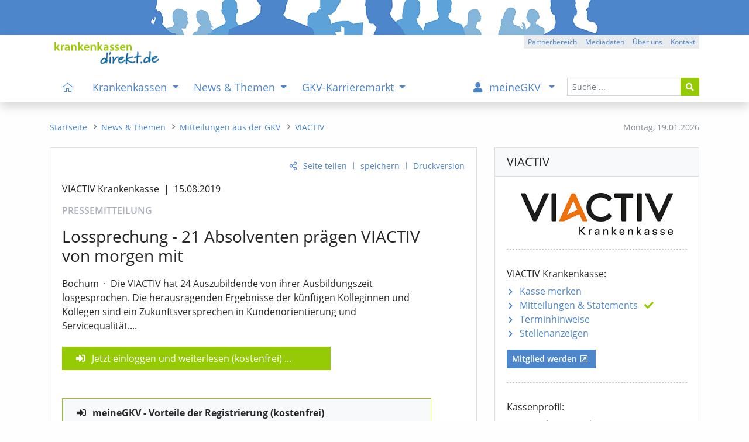

--- FILE ---
content_type: text/html; charset=iso-8859-1
request_url: https://www.krankenkassen-direkt.de/news/mitteilung/Lossprechung-21-Absolventen-praegen-VIACTIV-von-morgen-mit-2302184.html
body_size: 10955
content:
<!DOCTYPE html>
<html lang="de"><head><title>Lossprechung - 21 Absolventen prägen VIACTIV von morgen mit - Pressemitteilung - kkdirekt.de</title>
<meta name="content-language" content="de-de">
<meta name="description" content="Die VIACTIV hat 24 Auszubildende von ihrer Ausbildungszeit losgesprochen. Die herausragenden Ergebnisse der künftigen Kolleginnen und Kollegen sind ein Zukunftsversprechen in Kundenorientierung...">
<meta name="keywords" content="Krankenkassen, Vergleich, Bewertungen, gesetzliche, GKV, Gesundheitspolitik, Nachrichten, Test, Krankenkasse, Stellenangebote, Stellenanzeigen">
<meta name="revisit-after" content="1 day">
<meta name="robots" content="all, index, follow">
<meta charset="iso-8859-1">
<meta name="viewport" content="width=device-width, initial-scale=1, shrink-to-fit=no">
<link rel="alternate" type="application/rss+xml" title="GKV-Newsfeed" href="https://www.krankenkassen-direkt.de/rss/gkv-news.xml">
<link rel="alternate" type="application/rss+xml" title="GKV-Pressefeed" href="https://www.krankenkassen-direkt.de/rss/gkv-presse.xml">
<link rel="alternate" type="application/rss+xml" title="GKV-Karrierefeed" href="https://www.krankenkassen-direkt.de/rss/gkv-karriere.xml">
<link rel="alternate" type="application/rss+xml" title="GKV-Feed (kumuliert)" href="https://www.krankenkassen-direkt.de/rss/gkv.xml">
<link rel="canonical" href="https://www.krankenkassen-direkt.de/news/mitteilung/Lossprechung-21-Absolventen-praegen-VIACTIV-von-morgen-mit-2302184.html">
<link rel="stylesheet" type="text/css" href="/includes/styles/bootstrap.min.css" media="all">
<link rel="stylesheet" type="text/css" href="/includes/styles/bootstrap-rfs.css" media="all">
<link rel="stylesheet" type="text/css" href="/includes/fontawesome/css/fontawesome-all.min.css" media="all">
<link rel="stylesheet" type="text/css" href="/includes/styles/fontawesome-all.min.css" media="all">
<link rel="stylesheet" type="text/css" href="/includes/styles/style.min.css?v=4a2" media="all">
<link rel="shortcut icon" type="image/x-icon" href="/images/favicon.ico">
<link rel="apple-touch-icon" href="/apple-touch-icon-precomposed.png">
</head>
<body onload="">
    <header>
    
        
        <div class="kkd-header-image"></div>
  
   
                
        <div id="navbar-wrapper" class="bg-white">
        <div id="sticky-wrapper" class="shadow bg-white mt-0 mb-0">

            <div id="headerNavigation" class="container bg-white">
            
               <a href="/index.pl?cb=mc"><img src="/images/template/logo.png" class="d-none d-lg-inline py-1 mt-2 mb-0 ml-2" alt="logo" width="" title="Startseite" height="47"></a>
            
                <div class="btn-group btn-group-xs float-right mt-0 d-none d-lg-flex">
					<a class="btn btn-gray" role="button" href="/gb/partnerbereich/index.pl?cb=mc" title="Partnerbereich">Partnerbereich</a>
					<a class="btn btn-gray" role="button" href="/kkdirekt/mediadaten.pl?cb=mc" title="Mediadaten">Mediadaten</a>
					<a class="btn btn-gray" role="button" href="/kkdirekt/index.pl?cb=mc" title="Über uns">Über uns</a>
					<a class="btn btn-gray" role="button" href="/kontakt/index.pl?cb=mc" title="Kontakt">Kontakt</a>
				</div>
            
            </div>
        
        
                
        <nav class="navbar navbar-expand-lg pb-0 mb-0 bg-white navbar-light">
       
            <div class="container pl-lg-0 py-lg-0">
 
                <a class="navbar-brand pt-0 pb-2 pl-3 pl-sm-2 pl-md-1 d-lg-none" href="/index.pl?cb=mc">
                    <img src="/images/template/logo.png" alt="logo" title="Startseite" width="" height="28">
                </a>

                <button class="navbar-toggler navi" type="button" data-toggle="collapse" data-target="#mainNavigation" aria-expanded="false" aria-controls="mainNavigation" aria-labeledby="navbar">
                    <i class="fas fa-bars fa-fw fa-lg"></i><span class="navbar-toggler-label px-1 d-none d-sm-inline">Men&uuml;</span>
                </button>
        
                <div id="mainNavigation" class="collapse navbar-collapse navbar-nav-scroll px-3 px-lg-0 pb-0" role="menubar">
          
          
                    
                    <form id="navSearch" class="order-lg-last form-inline my-2 mb-4 mb-lg-0 my-lg-0 d-block" method="post" action="/suche/index.pl?cb=mc" enctype="multipart/form-data">
                        <div class="input-group">
                            <input type="text" name="begriff"  class="form-control form-control-sm" id="header_search_field" placeholder="Suche ...">
                            <input type="hidden" name="cb" value="mc" >
                            <div class="input-group-append">
                                <button class="btn btn-sm btn-green" type="submit"><i class="fas fa-search"></i></button>
                            </div>
                        </div>
                    </form>
          

                    
          
                    <ul class="navbar-nav mr-auto pl-lg-3" role="menu">

						<li class="nav-item d-none d-xl-inline">
							<a class="nav-link" href="/index.pl?cb=mc" title="Startseite" id="navbarDropdown" role="menuitem"><i class="fal fa-home px-2"></i></a>
						</li>

						<li class="nav-item dropdown megamenu-li">
							<a class="nav-link dropdown-toggle" href="#" id="navbarDropdown0" data-target="/kassen/index.pl?cb=mc" title="Krankenkassen" role="menuitem" data-toggle="dropdown" aria-haspopup="true" aria-expanded="false">
							Krankenkassen
							</a>
							<div class="dropdown-menu border-top-0 megamenu pb-lg-5 mb-3 mb-lg-0" labelledby="navbarDropdown0">
								<div class="container">
									<div class="row">

										<div class="col-12 mt-lg-2">
											<p class="title"><a class="text-uppercase mt-lg-4 item-arrow-nav-re" href="/kassen/index.pl?cb=mc" title="&Uuml;bersicht: Krankenkassen" role="menuitem"><i class="far fa-eye pr-2 d-xl-none"></i>&Uuml;bersicht<span class="d-none d-sm-inline"><span class="mx-2">&ndash;</span>Krankenkassen</span></a></p>
										</div>

										<div class="col-12 col-md-6 col-lg-4">
											<ul class="theme green list-unstyled">
												<li><a class="link-item item-arrow-nav-re" href="/kassen/suche.pl?cb=mc" title="Kasse nach Region und Eigenschaften auswählen" role="menuitem">Krankenkasse suchen</a></li>
												<li><a class="link-item item-arrow-nav-re" href="/kassen/leistungen/index.pl?cb=mc" title="Pflicht- u. Zusatzleistungen der Kassen, Tarife, Services" role="menuitem">Leistungen & Tarife</a>
													<ul class="list-unstyled" role="menu">
														<li><a href="/kassen/leistungen/pflichtleistungen.pl?cb=mc" title="Gesetzlicher Leistungskatalog der Kassen (Pflichtleistungen)" role="menuitem">Pflichtleistungen</a></li>
														<li><a href="/kassen/leistungen/zusatzleistungen.pl?cb=mc" title="Services, Satzungsleistungen, Versorgungsformen und Tarife der Kassen" role="menuitem">Zusatzleistungen</a></li>
													</ul>
												</li>
												<li><a class="link-item item-arrow-nav-re" href="/kassen/beitraege/info.pl?cb=mc" title="Infos zu den Beitragssätzen, Beitragsvergleich, Ersparnis- und Beitragsrechner" role="menuitem">Beiträge / Beitragssätze</a>
													<ul class="list-unstyled" role="menu">
														<li><a href="/kassen/beitraege/index.pl?cb=mc" title="Beitragsvergleich mit individuellem Ersparnisrechner" role="menuitem">Beitragsvergleich / -rechner</a></li>
														<li><a href="/kassen/beitraege/midijobrechner/index.pl?cb=mc" title="Berechnung der Beiträge für Midijobs im Übergangsbereich (vormals: Gleitzone)" role="menuitem">Midijobrechner / Gleitzonenrechner</a></li>
													</ul>
												</li>
											</ul>
										</div>

										<div class="col-12 col-md-6 col-lg-4">
											<ul class="theme green list-unstyled">
												<li><a class="link-item item-arrow-nav-re" href="/kassen/vorstandsbezuege/index.pl?cb=mc" title="Vorstandsvergütungen Kassenvorstände" role="menuitem">Vorstandsbezüge</a></li>
												<li><a class="link-item item-arrow-nav-re" href="/kassen/pflege/index.pl?cb=mc" title="Pflegebedürftigkeit, Pflegestufen, Pflegeleistungen, etc." role="menuitem">Pflegeversicherung</a></li>
												<li><a class="link-item item-arrow-nav-re" href="/vorsorge/index.pl?cb=mc" title="Krankheit, Berufsunfähigkeit, Pflege, etc." role="menuitem">Private Vorsorge</a>
													<ul class="list-unstyled" role="menu">
														<li><a href="/vorsorge/zusatzversicherung/index.pl?cb=mc" title="Krankenzusatzversicherung und Auslandsreise-Krankenversicherung (Tarife, Angebot)" role="menuitem">Kranken-Zusatz / Ausland</a></li>
														<li><a href="/vorsorge/krankenversicherung/index.pl?cb=mc" title="Private Krankenversicherung PKV (Tarife, Angebot)" role="menuitem">Kranken-Vollversicherung</a></li>
														<li><a href="/vorsorge/berufsunfaehigkeit/index.pl?cb=mc" title="Berufsunfähigkeitsversicherung BU (Tarife, Angebot)" role="menuitem">Berufsunfähigkeit (BU)</a></li>
														<li><a href="/vorsorge/pflege/index.pl?cb=mc" title="Pflegezusatzversicherung, Pflegetagegeld (Tarife, Angebot)" role="menuitem">Pflege / Zusatzversicherung</a></li>
														<li><a href="/vorsorge/rente/index.pl?cb=mc" title="Rentenversicherung, staatliche Zulagen, Vermögensaufbau (Tarife, Angebot)" role="menuitem">Private Altersvorsorge / Rente</a></li>
													</ul>
												</li>
											</ul>
										</div>

										<style> .ukraine-heart { width: 70px; margin: 15px 5px 4px 54px;} .ukraine-heart:hover { width: 70px; margin: 14px 4px 5px 55px; } @media (max-width: 992px) { .ukraine-heart { width: 50px; } .ukraine-heart:hover { width: 50px; }  @media (max-width: 576px) { .ukraine-heart { width: 40px; } .ukraine-heart:hover { width: 40px; } </style>


										<a class="" href="/news/pr/mitteilung.pl?cb=mc&id=3848216" title="Ukraine - Infos zum Thema"><img class="ukraine-heart" src="/images/ukraine_heart.svg" alt="Herz Ukraine"></a>
 

									</div>

									<div class="row d-none d-lg-block">
										<div class="col-12"><br>
											<p></p>
										</div>
									</div>

								</div>
							</div>
						</li>
						<li class="nav-item dropdown megamenu-li">
							<a class="nav-link dropdown-toggle" href="#" id="navbarDropdown1" data-target="/news/index.pl?cb=mc" title="News & Themen" role="menuitem" data-toggle="dropdown" aria-haspopup="true" aria-expanded="false">
							News & Themen
							</a>
							<div class="dropdown-menu border-top-0 megamenu pb-lg-5 mb-3 mb-lg-0" labelledby="navbarDropdown1">
								<div class="container">
									<div class="row">

										<div class="col-12 mt-lg-2">
											<p class="title"><a class="text-uppercase mt-lg-4 item-arrow-nav-re" href="/news/index.pl?cb=mc" title="&Uuml;bersicht: News & Themen" role="menuitem"><i class="far fa-eye pr-2 d-xl-none"></i>&Uuml;bersicht<span class="d-none d-sm-inline"><span class="mx-2">&ndash;</span>News & Themen</span></a></p>
										</div>

										<div class="col-12 col-md-6 col-lg-4">
											<ul class="theme green list-unstyled">
												<li><a class="link-item item-arrow-nav-re" href="/news/newsliste.pl?cb=mc" title="Aktuelle News, Hintergründe und Informationen" role="menuitem">News & Meldungen</a></li>
												<li><a class="link-item item-arrow-nav-re" href="/news/pr/mitteilungen/index.pl?cb=mc" title="Pressemitteilungen, Statements, etc." role="menuitem">Mitteilungen aus der GKV</a></li>
												<li><a class="link-item item-arrow-nav-re" href="/news/pr/termine/index.pl?cb=mc" title="Terminhinweise" role="menuitem">Termine</a></li>
												<li><a class="link-item item-arrow-nav-re" href="/themen/index.pl?cb=mc" title="Informationen zu ausgewählten Themenbereichen der GKV" role="menuitem">Themen der GKV</a></li>
											</ul>
										</div>

										<div class="col-12 col-md-6 col-lg-4">
											<ul class="theme green list-unstyled">
												<li><a class="link-item item-arrow-nav-re" href="/news/newsletter.pl?cb=mc" title="GKV-Newsletter" role="menuitem">GKV-Newsletter</a></li>
												<li><a class="link-item item-arrow-nav-re" href="/rss/index.pl?cb=mc" title="RSS-Dienste zur GKV" role="menuitem">RSS-Feeds</a></li>
											</ul>
										</div>

										<style> .ukraine-heart { width: 70px; margin: 15px 5px 4px 54px;} .ukraine-heart:hover { width: 70px; margin: 14px 4px 5px 55px; } @media (max-width: 992px) { .ukraine-heart { width: 50px; } .ukraine-heart:hover { width: 50px; }  @media (max-width: 576px) { .ukraine-heart { width: 40px; } .ukraine-heart:hover { width: 40px; } </style>


										<a class="" href="/news/pr/mitteilung.pl?cb=mc&id=3848216" title="Ukraine - Infos zum Thema"><img class="ukraine-heart" src="/images/ukraine_heart.svg" alt="Herz Ukraine"></a>
 

									</div>

									<div class="row d-none d-lg-block">
										<div class="col-12"><br>
											<p></p>
										</div>
									</div>

								</div>
							</div>
						</li>
						<li class="nav-item dropdown megamenu-li">
							<a class="nav-link dropdown-toggle" href="#" id="navbarDropdown2" data-target="/karriere/index.pl?cb=mc" title="GKV-Karrieremarkt" role="menuitem" data-toggle="dropdown" aria-haspopup="true" aria-expanded="false">
							GKV-Karrieremarkt
							</a>
							<div class="dropdown-menu border-top-0 megamenu pb-lg-5 mb-3 mb-lg-0" labelledby="navbarDropdown2">
								<div class="container">
									<div class="row">

										<div class="col-12 mt-lg-2">
											<p class="title"><a class="text-uppercase mt-lg-4 item-arrow-nav-re" href="/karriere/index.pl?cb=mc" title="&Uuml;bersicht: GKV-Karrieremarkt" role="menuitem"><i class="far fa-eye pr-2 d-xl-none"></i>&Uuml;bersicht<span class="d-none d-sm-inline"><span class="mx-2">&ndash;</span>GKV-Karrieremarkt</span></a></p>
										</div>

										<div class="col-12 col-md-6 col-lg-4">
											<ul class="theme green list-unstyled">
												<li><a class="link-item item-arrow-nav-re" href="/karriere/stellenanzeigen.pl?cb=mc" title="Stellenangebote" role="menuitem">Stellenanzeigen</a></li>
												<li><a class="link-item item-arrow-nav-re" href="/karriere/gkv-stellenalarm/index.pl?cb=mc" title="Passende Stellenanzeigen automatisch per E-Mail erhalten" role="menuitem">GKV-Stellenalarm</a></li>
												<li><a class="link-item item-arrow-nav-re" href="/karriere/bildung/index.pl?cb=mc" title="Weiterbildung, Studium, etc." role="menuitem">Bildungsangebote</a></li>
											</ul>
										</div>

										<div class="col-12 col-md-6 col-lg-4">
											<ul class="theme green list-unstyled">
												<li><a class="link-item item-arrow-nav-re" href="/karriere/arbeitgeber/index.pl?cb=mc" title="Stellenanzeigen schalten" role="menuitem">Infos für Arbeitgeber</a></li>
											</ul>
										</div>

										<style> .ukraine-heart { width: 70px; margin: 15px 5px 4px 54px;} .ukraine-heart:hover { width: 70px; margin: 14px 4px 5px 55px; } @media (max-width: 992px) { .ukraine-heart { width: 50px; } .ukraine-heart:hover { width: 50px; }  @media (max-width: 576px) { .ukraine-heart { width: 40px; } .ukraine-heart:hover { width: 40px; } </style>


										<a class="" href="/news/pr/mitteilung.pl?cb=mc&id=3848216" title="Ukraine - Infos zum Thema"><img class="ukraine-heart" src="/images/ukraine_heart.svg" alt="Herz Ukraine"></a>
 

									</div>

									<div class="row d-none d-lg-block">
										<div class="col-12"><br>
											<p></p>
										</div>
									</div>

								</div>
							</div>
						</li>
					</ul>

					<ul class="navbar-nav ml-auto mr-lg-1 pr-lg-1">

						<li class="nav-item dropdown megamenu-li mb-4 mb-lg-0">
							<a class="nav-link dropdown-toggle" href="#" id="navbarDropdown3" data-target="/gb/meinegkv/index.pl?cb=mc" title="Sie sind nicht eingeloggt" role="menuitem" data-toggle="dropdown" aria-haspopup="true" aria-expanded="false">
							<i class="fa fa-user pr-2 px-lg-2"></i><span class="d-lg-none d-xl-inline mx-1">meineGKV</span>
							</a>
							<div class="dropdown-menu border-top-0 megamenu pb-lg-5 mb-3 mb-lg-0" labelledby="navbarDropdown3">
								<div class="container">
									<div class="row">

										<div class="col-12 mt-lg-2">
											<p class="title"><a class="text-uppercase mt-lg-4 item-arrow-nav-re" href="/gb/meinegkv/index.pl?cb=mc" title="&Uuml;bersicht: meineGKV" role="menuitem"><i class="far fa-eye pr-2 d-xl-none"></i>&Uuml;bersicht<span class="d-none d-sm-inline"><span class="mx-2">&ndash;</span>meineGKV</span></a></p>
										</div>

										<div class="col-12 col-md-6 col-lg-4 mb-2 mb-md-0 mb-md-3 mb-lg-0">
											<ul class="theme list-unstyled bg-light">
												<li class="menu-content mgkv" style="padding-bottom: 0px;"><span style="padding-left: 7px;">Warum meineGKV?</span>
													<ul class="list-unstyled bg-light mgkv border border-light-blue" style="margin-left: -7px; padding: 10px 5px 20px 5px;"><p class="menu-content pb-1"><em>meineGKV bietet Ihnen als Leser zusätzliche Leistungen. Hierzu zählen:</em></p>
														<li class="mgkv bg-light pb-1 mb-2">Voller Zugriff auf alle Beiträge des Portals (kein Zeitlimit)</li>
														<li class="mgkv bg-light pb-1 mb-2">Zus&auml;tzliche Kasseninfos mit h&ouml;herer Detailstufe</li>
														<li class="mgkv bg-light pb-1 mb-2">passende Stellenanzeigen vorab per E-Mail</li>
														<li class="mgkv bg-light pb-1 mb-2">individuelle Lese- und Merkliste für Portalinhalte (mit Notizfunktion)</li>
														<li class="mgkv bg-light pb-1 mb-2">erweiterte Funktionen, z. B. bei Beitragsrechnern</li>
														<li class="mgkv bg-light pb-1 mb-2">neue Inhalte per E-Mail (optional)</li>
													</ul>
												</li>
											</ul>
										</div>

										<div class="col-12 col-md-6 col-lg-4 mb-3">
											<ul class="theme list-unstyled bg-light">
												<li class="menu-content mgkv" style="padding-bottom: 0px;"><span style="padding-left: 7px;">Was kostet das?</span>
													<ul class="list-unstyled bg-light mgkv py-3 border border-light-blue" style="margin-left: -7px; padding-left: 5px;">
														<li class="mgkv bg-light pb-1 mb-2"><p>meineGKV ist f&uuml;r Sie <b class="half"><i>kostenfrei</i></b></p><a href="/gb/meinegkv/index.pl?cb=mc" title="meineGKV" role="menuitem">mehr Informationen</a></li>
													</ul>
												</li>
											</ul>
										</div>

										<div class="col-sm-12 col-lg-4 order-first order-lg-last mt-3 mb-lg-3 mt-lg-0">
											<p class="pt-1 mb-3">Sie sind derzeit nicht angemeldet:</p>
											<a class="btn btn-green btn-block mt-lg-2" href="/gb/meinegkv/index.pl?cb=mc">meineGKV - Login</a>
											<a class="btn btn-blue btn-block mt-2" href="/gb/registrieren.pl?cb=mc">Jetzt registrieren</a>
											<hr class="mt-5 mb-2 d-none d-lg-block">
											<p class="text-right mt-4 mt-lg-1 pr-1"><a href="/gb/partnerbereich/index.pl?cb=mc" class="d-none d-lg-block">Sie sind Partner?</a></p>
										</div>

									</div>

									<div class="row d-none d-lg-block">
										<div class="col-12"><br>
											<p></p>
										</div>
									</div>

								</div>
							</div>
						</li>
					</ul>
                    
            
                    <hr class="d-lg-none mt-3 mb-2">
                    
                    <div class="d-inline d-lg-none">
                        <ul class="list-unstyled mb-5 small">
							<li class="mobil-mm-footer-item"><a href="/gb/partnerbereich/index.pl?cb=mc" title="Partnerbereich">Partnerbereich</a></li>
							<li class="mobil-mm-footer-item"><a href="/impressum/index.pl?cb=mc" title="Impressum">Impressum</a></li>
							<li class="mobil-mm-footer-item"><a href="/datenschutz/index.pl?cb=mc" title="Datenschutzerklärung">Datenschutzerklärung</a></li>
						</ul>
                    </div>
                     
                     
                
                </div>

            
            </div>
           
        </nav>
         
    </div>
    </div>


    </header>

    
    
    
    <nav>
    
    <div class="container mt-4 mb-4">
        <div class="row">
          <div class="col-md-4 col-lg-3 order-md-last d-none d-md-inline">
            <div id="datum" class="small text-muted float-right mr-0 mt-2">
              <span class="d-none d-lg-inline">Montag, </span>
              <span>19.01.2026</span>
            </div>
          </div>
          
          <div class="col-md-8 col-lg-9 order-md-first">
            <nav aria-label="breadcrumb">
              <ol class="breadcrumb m-0 mt-2 p-0 small rounded-0" role="menu">
                <li class="breadcrumb-item"><a href="/index.pl?cb=mc" title="Startseite" role="menuitem"><i class="fal fa-home d-lg-none"></i><span class="d-none d-lg-inline">Startseite</span></a></li>
				<li class="breadcrumb-item"><a href="/news/index.pl?cb=mc" title="News & Themen" role="menuitem"><span class="d-lg-none">News & Themen</span><span class="d-none d-lg-inline">News & Themen</span></a></li>
				<li class="breadcrumb-item"><a href="/news/pr/mitteilungen/index.pl?cb=mc" title="Pressemitteilungen, Statements, etc." role="menuitem"><span class="bc-short d-lg-none">Mitteilun</span><span class="d-none d-lg-inline">Mitteilungen aus der GKV</span></a></li>
				<li class="breadcrumb-item"><a href="/news/pr/mitteilungen.pl?cb=mc&id=17612" title="VIACTIV Krankenkasse"><span class="d-sm-none">VIACTIV</span><span class="d-none d-sm-inline">VIACTIV</span></a></li>
              </ol>
            </nav>
          </div>
        </div>
    </div>
    
    </nav>
    
    
    
    
    <aside>
    
        <noscript>
    
            <div class="container my-2">
                <div class="row">
                    <div class="col-12">
                        <div class="alert alert-danger py-4" role="alert">
                            Bitte aktivieren Sie <strong>Javascript</strong> in Ihrem Browser/Leseger&auml;t. Die Funktionalit&auml;t der Seite wird hierurch erheblich verbessert. F&uuml;r Fragen stehen wir Ihnen gerne zur Verf&uuml;gung. Vielen Dank, Ihre Redaktion.
                        </div>
                    </div>
                </div>
            </div>
            
        </noscript>
    
    </aside>
    
    
    
    <main role="main">
    
            <div class="container mb-5">
    
        <div class="row mb-4">
        
            <div class="col-lg-8 mb-4 mb-lg-0">
        
                <div class="card">
                        <div class="card-body pb-2 pb-lg-3"><p class="action-link text-right small"><a id="empf" class="teilen-li" href="mailto:?subject=%28kkdirekt%29%20Lossprechung%20-%2021%20Absolventen%20praegen%20VIACTIV%20von%20morgen%20mit&body=Gefunden%20auf%20%22krankenkassen-direkt.de%22%20%28Pressemitteilung%29%3A%0A%0A%28kkdirekt%29%20Lossprechung%20-%2021%20Absolventen%20praegen%20VIACTIV%20von%20morgen%20mit%0Ahttps%3A%2F%2Fwww.krankenkassen-direkt.de%2Fnews%2Fmitteilung%2FLossprechung-21-Absolventen-praegen-VIACTIV-von-morgen-mit-2302184.html%0A%0A%0A" title="Seite versenden" onmouseover="$(this).attr('title', 'Seite versenden oder mit anderen teilen');" onclick="$(this).attr('href', 'javascript:void(0)'); $('#empf_opt').slideToggle(600);">Seite teilen</a><span class="action-link-divider">|</span><a href="/gb/meinegkv/index.pl?cb=mc&btc=[base64]" title="In die Lese-/Merkliste aufnehmen">speichern</a><span class="action-link-divider">|</span><a href="/news/pr/mitteilung.pl?id=2302184&cb=mc&vers=print" target="_blank">Druckversion</a></p><div id="empf_opt" class="collapse recommend-links text-right"><div class="card d-block px-0 border-0"><span class="category text-muted d-none d-sm-inline">versenden:</span><span class="category text-muted d-sm-none">teilen:</span><a href="mailto:?subject=%28kkdirekt%29%20Lossprechung%20-%2021%20Absolventen%20praegen%20VIACTIV%20von%20morgen%20mit&body=Gefunden%20auf%20%22krankenkassen-direkt.de%22%20%28Pressemitteilung%29%3A%0A%0A%28kkdirekt%29%20Lossprechung%20-%2021%20Absolventen%20praegen%20VIACTIV%20von%20morgen%20mit%0Ahttps%3A%2F%2Fwww.krankenkassen-direkt.de%2Fnews%2Fmitteilung%2FLossprechung-21-Absolventen-praegen-VIACTIV-von-morgen-mit-2302184.html%0A%0A%0A" target="_top" title="per E-Mail"><i class="ml-2 fas fa-envelope"></i></a><span class="category text-muted d-none d-sm-inline">teilen:</span><a href="/extern.pl?url=https%3A%2F%2Fwww.xing.com%2Fapp%2Fuser%3Fop%3Dshare%3Burl%3Dhttps%3A%2F%2Fwww.krankenkassen-direkt.de%2Fnews%2Fmitteilung%2FLossprechung-21-Absolventen-praegen-VIACTIV-von-morgen-mit-2302184.html" target="_blank" title="auf Xing"><i class="fab fa-xing"></i></a><a href="/extern.pl?url=https%3A%2F%2Fapi.whatsapp.com%2Fsend%3Ftext%3Dhttps%3A%2F%2Fwww.krankenkassen-direkt.de%2Fnews%2Fmitteilung%2FLossprechung-21-Absolventen-praegen-VIACTIV-von-morgen-mit-2302184.html" target="_blank" title="mit WhatsApp"><i class="fa-brands fa-whatsapp"></i></a><a href="/extern.pl?url=https%3A%2F%2Fwww.linkedin.com%2FshareArticle%3Fmini%3Dtrue%26url%3Dhttps%3A%2F%2Fwww.krankenkassen-direkt.de%2Fnews%2Fmitteilung%2FLossprechung-21-Absolventen-praegen-VIACTIV-von-morgen-mit-2302184.html" target="_blank" title="auf Linkedin"><i class="fab fa-linkedin"></i></a><a href="/extern.pl?url=https%3A%2F%2Fde.facebook.com%2Fsharer.php%3Fu%3Dhttps%3A%2F%2Fwww.krankenkassen-direkt.de%2Fnews%2Fmitteilung%2FLossprechung-21-Absolventen-praegen-VIACTIV-von-morgen-mit-2302184.html" target="_blank" title="auf Facebook"><i class="fab fa-facebook"></i></a><a href="/extern.pl?url=https%3A%2F%2Ftwitter.com%2Fshare%3Furl%3Dhttps%3A%2F%2Fwww.krankenkassen-direkt.de%2Fnews%2Fmitteilung%2FLossprechung-21-Absolventen-praegen-VIACTIV-von-morgen-mit-2302184.html" target="_blank" title="auf X (vormals Twitter)"><i class="fa-brands fa-x-twitter"></i></a></div></div>
                            <article class="pr"><div class="col-12 col-md-11 p-0"><h6 class="pr-inst pt-2 pt-md-1">VIACTIV Krankenkasse<span class="divider">|</span>15.08.2019</h6><p class="pr-typ pt-1">PRESSEMITTEILUNG</p><h3>Lossprechung - 21 Absolventen prägen VIACTIV von morgen mit</h3><p>Bochum<span class="pr-divider-mdot">&middot;</span>Die VIACTIV hat 24 Auszubildende von ihrer Ausbildungszeit losgesprochen. Die herausragenden Ergebnisse der künftigen Kolleginnen und Kollegen sind ein Zukunftsversprechen in Kundenorientierung und Servicequalität....</p></div><div class="bg-green col-12 col-md-8 col-lg-10 col-xl-8 mt-4 px-4 py-2"><a class="login" href="/gb/meinegkv/index.pl?cb=mc&btc=[base64]">Jetzt einloggen und weiterlesen (kostenfrei)</a> ...</div> <div class="col-12 col-md-11 p-0">
                                <div class="card my-5 border border-green">
                                    <div class="card-header border-bottom-0 bg-light pl-4"><b class="login">meineGKV - Vorteile der Registrierung (kostenfrei)</b></div>
                                    <div class="card-body">
                                        <p class="card-text"><i>Als angemeldeter Nutzer von krankenkassen direkt haben Sie neben dem vollen Lesezugriff f&uuml;r alle Inhalte weitere Vorteile:</i></p>
                                        <ul class="list-unstyled list-default">
                                            <li>Pers&ouml;nliche Lese- und Merkliste mit Notizfunktion,</li>
                                            <li>H&ouml;here Detailstufe bei den Daten der Krankenkassen,</li>
                                            <li>Zus&auml;tzliche Infos und Funktionen wie Vorstandsbez&uuml;ge, Midijobrechner (vormals Gleitzonenrechner), etc.</li>
                                            <li>Weitere Inhalte und Administrationsoptionen f&uuml;r den GKV-Newsletter,</li>
                                            <li>Einrichtung eines individuellen GKV-Stellenalarms (Benachrichtigung &uuml;ber neue Stellenanzeigen per E-Mail),</li>
                                            <li>Zeitlich unbegrenzte Recherchem&ouml;glichkeit im kompletten Archiv</li>
                                        </ul>
                                    </div>
                                    <div class="card-footer bg-light border-top-0 text-right">
                                        <a href="/gb/meinegkv/index.pl?cb=mc"><span class="d-sm-none">Info</span><span class="d-none d-sm-inline">Mehr zu meineGKV</span></a>
                                        <span class="link-divider">|</span>
                                        <a href="/gb/meinegkv/index.pl?cb=mc"><span class="d-sm-none">Login</span><span class="d-none d-sm-inline">einloggen</span></a>
                                        <span class="link-divider">|</span>
                                        <a href="/gb/registrieren.pl?cb=mc">registrieren</a>
                                    </div>
                                </div>
                                </div><p class="m-0 p-0 clearfix d-block"></p></article><div class="d-none d-lg-block"><hr class="mb-4 mt-5 pb-2 dashed"><img class="float-left ml-1 mr-4 mt-0 mb-2 pt-1" src="/images/icons/nl_tablet.svg" width="50" alt="GKV-Newsletter" title="Der GKV-Newsletter informiert Sie kostenfrei &uuml;ber Aktuelles zu den Themen GKV, Krankenkassen, Gesundheitspolitik, Termine, Karriere, Stellenanzeigen, etc."><h5 class="card-title pt-0">GKV-Newsletter<span class="d-none d-md-inline d-lg-none"> - <i>&quot;einfach&quot;</i> informiert bleiben</span></h5><p class="card-text d-block clearfix"><i>Der kostenfreie Infoservice<span class="d-none d-sm-inline"> zur GKV</span><span class="d-none d-md-inline d-lg-none d-xl-inline"> und Gesundheitspolitik</span></i></p><form method="post" action="/news/newsletter.pl?cb=mc" enctype="application/x-www-form-urlencoded" class="nl_order" name="nl_order"><div class="form-row mb-2"><div class="col-12 col-sm-9"><input type="text" name="email"  maxlength="100" class="mb-2 form-control" id="email_nl" placeholder="Ihre E-Mail-Adresse"><input type="hidden" name="ref" value="80f7a5b414553616c7465645f5f175282ca5ee3180f7a5b41458c3982ab1a70c0581e444cd3ffde241c52b68094e466a943c5e143516404b8931d3ae043ddc6b87722004f899c7762ad1528bdf1b917a5e1551359d7" ><input type="hidden" name="cb" value="mc" ><p class="card-text ml-1 mb-3 mb-sm-4 mb-lg-3"><a href="/news/newsletter.pl?cb=mc&ref=816cdd3221c53616c7465645f5ff79a1ac9f039f816cdd3221c865733daa2e5246fbbfb1fa3ea347c10488177dd3bdcfdfd88b847f99347a0b9d793cfec7b0570475798c640d392e042da045fa83506b67c88320965">Info</a><span class="link-divider">|</span><a href="/kkdirekt/hilfe.pl?cb=mc&ht=1150" target="_blank">Hilfe</a><span class="link-divider">|</span><a href="/datenschutz/index.pl?cb=mc" target="_blank">Datenschutz<span class="d-none d-md-inline d-lg-none">erkl&auml;rung</span></a></p></div><div class="col col-sm-3 text-right text-sm-left mb-4 mb-sm-0"><button type="submit" class="btn btn-form-submit ml-2">bestellen</button></div></div></form></div>
                        </div>
                        <div class="card-footer text-right">
                            <a href="/institution/-17612.html">&Uuml;bersicht: VIACTIV</a>
                        </div>
                    </div>
           
            
            </div>
          
            <div class="col-lg-4">
          
                <div class="card mb-4 mb-lg-0">  
        
                        <div class="card-header bg-light">
                            <h5>VIACTIV</h5>
                        </div>
                        
                        <div class="card-body">
                            <div class="col-12 card-body mx-auto d-block pt-0 pb-0 logo">
                                                        <p class="col-9 col-sm-8 col-md-6 col-lg-12 my-0 px-0 px-sm-2 px-lg-0 py-0 mx-auto">
                                                            <a href="/institution/VIACTIV-Krankenkasse-17612.html" title="VIACTIV Krankenkasse"><img class="mx-auto d-block pt-2 pt-sm-3 pt-lg-2 px-1 px-sm-0 px-xl-1 svg" src="/images/partner/17612/logo/original.jpg?cb=1768849741"></a>
                                                        </p>
                                                    </div><hr class="dashed mb-1">
                        </div>                        
                        
                        <div class="row">
                            <div class="col-12 col-sm-6 col-lg-12">
                                <div class="card-body mt-2 py-0 h-100">
                                    <h6 class="">VIACTIV Krankenkasse:</h6><ul class="list-unstyled list-default text-blue"><li><a href="/gb/meinegkv/index.pl?cb=mc&btc=[base64]" title="In die Lese-/Merkliste aufnehmen">Kasse merken</a></li><li><a class="ok-re" href="/news/mitteilungen/VIACTIV-Krankenkasse-17612.html" title="Mitteilungen und Statements dieser Institution">Mitteilungen<span class="d-lg-none d-xl-inline"> & Statements</span></a></li><li><a class="" href="/news/termine/VIACTIV-Krankenkasse-17612.html" title="Terminhinweise dieser Institution">Terminhinweise</a></li><li><a class="" href="/karriere/stellenanzeigen/VIACTIV-Krankenkasse-17612.html" title="Stellenangebote dieser Institution">Stellenanzeigen</a></li></ul><a class="extern btn btn-sm btn-blue mt-3" href="/extern.pl?dl=[base64]" target="_blank" title="Mitglied werden / Online-Mitgliedsantrag"><b class="half">Mitglied werden</b></a>
                                    <hr class="dashed d-sm-none d-lg-block mb-4">
                                </div>
                            </div>
                            <div class="col-12 col-sm-6 col-lg-12">
                                <div class="card-body mt-2 py-0">
                                    <h6 class="">Kassenprofil:</h6><ul class="list-unstyled list-default text-blue"><li><a href="/kassen/VIACTIV-Krankenkasse-17612.html" title="Selbstdarstellung mit Kontakt- und Basisdaten dieser Krankenkasse">Kontakt-/ Basisdaten</a></li><li><a href="/kassen/zahlen/VIACTIV-Krankenkasse-17612.html" title="Versichertenzahlen und Angaben zur Verwaltung">Zahlen & Fakten</a></li><li><a href="/kassen/leistungen/VIACTIV-Krankenkasse-17612.html" title="Leistungen und Tarife dieser Krankenkasse">Leistungen & Tarife</a></li><li><a href="/kassen/beitraege/VIACTIV-Krankenkasse-17612.html" title="Beitragsinformationen zu dieser Krankenkasse">Beitr&auml;ge & Abrechnung</a></li><li><a href="/kassen/recht/VIACTIV-Krankenkasse-17612.html" title="Gesch&auml;ftsbericht, Satzung, K&uuml;ndigungsoptionen, etc.">Recht & Publizit&auml;t</a></li></ul>
                                     <hr class="dashed d-none">
                               </div>
                            </div>
                        </div>
                        
                        <div class="card-body pt-0 mb-2">
                            <hr class="dashed">
                            <div class="card-text mt-2"><p class="card-text bg-green px-3 py-2 mb-4"><b>Weitere Mitteilungen</b></p><p class="card-title teaser-inst-date mb-2">10.12.2025</p><p class="card-title mt-0 pb-2"><a href="/news/mitteilung/Politische-Untaetigkeit-zwingt-die-VIACTIV-zum-Handeln-4419112.html" title="Meldung jetzt aufrufen...">Politische Untätigkeit zwingt die VIACTIV zum Handeln</a></p><p class="card-title teaser-inst-date mb-2">15.10.2025</p><p class="card-title mt-0 pb-2"><a href="/news/mitteilung/VIACTIV-Krankenkasse-legt-Transparenzbericht-2024-vor-Qualitaet-Service-und-Innovation-im-Fokus-4372240.html" title="Meldung jetzt aufrufen...">VIACTIV Krankenkasse legt Transparenzbericht 2024 vor: Qualität, Service und Innovation im Fokus</a></p><p class="card-title teaser-inst-date mb-2">18.09.2025</p><p class="card-title mt-0 pb-2"><a href="/news/mitteilung/VIACTIV-verlaengert-Partnerschaft-mit-den-VfL-VIACTIV-AstroLadies-4343472.html" title="Meldung jetzt aufrufen...">VIACTIV verlängert Partnerschaft mit den VfL VIACTIV-AstroLadies</a></p><p class="mt-4 py-2"><a href="/institution/-17612.html">mehr Mitteilungen</a>&nbsp;<span class="text-blue">...</span></p></div>
                        </div>
                        
                    </div><div class="card d-lg-none">                
                        <div class="card-header bg-blue-light border-bottom-0"><h5>Immer aktuell</h5></div> 
                        <div class="card-body bg-light pt-1"><img class="float-left mr-4 mt-3 mb-2 mb-lg-3 pt-1" src="/images/icons/nl_tablet.svg" width="50" alt="GKV-Newsletter" title="Der GKV-Newsletter informiert Sie kostenfrei &uuml;ber Aktuelles zu den Themen GKV, Krankenkassen, Gesundheitspolitik, Termine, Karriere, Stellenanzeigen, etc."><h5 class="card-title pt-0">GKV-Newsletter<span class="d-none d-md-inline d-lg-none"> - <i>&quot;einfach&quot;</i> informiert bleiben</span></h5><p class="card-text d-block clearfix"><i>Der kostenfreie Infoservice<span class="d-none d-sm-inline"> zur GKV</span><span class="d-none d-md-inline d-lg-none d-xl-inline"> und Gesundheitspolitik</span></i></p><form method="post" action="/news/newsletter.pl?cb=mc" enctype="application/x-www-form-urlencoded" class="nl_order" name="nl_order"><div class="form-row"><div class="col-12 col-sm-9 col-lg-12"><input type="text" name="email"  maxlength="100" class="mb-2 form-control" id="email_nl" placeholder="Ihre E-Mail-Adresse"><input type="hidden" name="ref" value="f85ee6c88c353616c7465645f5f75ee4d811340cf85ee6c88c3e23e583d8c5273eb86851694dbf1b20148ed2263025734d1675684e7ef56482aea2478e34fd3b9d99b96b6ce18a4a0feaff3f9758978b2bd5b6a2888" ><input type="hidden" name="cb" value="mc" ><p class="card-text ml-1 mb-3"><a href="/news/newsletter.pl?cb=mc&ref=05ef6e4a60d53616c7465645f5f53640d82825df05ef6e4a60db0d1dbf03301337d50528a69ceee666015109a26583cd3f09e5220c468e9cf54d0b5346193a3b44a2749def015eba9e42848229f46fe68c4b3696bd1">Info</a><span class="link-divider">|</span><a href="/kkdirekt/hilfe.pl?cb=mc&ht=1150" target="_blank">Hilfe</a><span class="link-divider">|</span><a href="/datenschutz/index.pl?cb=mc" target="_blank">Datenschutz<span class="d-none d-md-inline d-lg-none">erkl&auml;rung</span></a></p></div><div class="col col-sm-3 col-lg text-right text-sm-left text-lg-right"><button type="submit" class="btn btn-form-submit ml-2">bestellen</button></div></div></form></div>               
                    </div>
                
            
            </div>
            
        
        </div>      
    
    
    </div>

        
    </main>
    
    <br>

    
    
    
    <footer>
    
    
    
    <section role="claim">
    
    <div class="bg-green text-light">
        <div class="container">
            <div class="row">
                <div class="col text-center my-1 claim">
                    <span class="h6 d-none d-xl-inline">Unabh&auml;ngiges Informations- und Karriereportal f&uuml;r die gesetzliche Krankenversicherung</span>
                    <span class="h6 d-none d-lg-inline d-xl-none">Informations- und Karriereportal f&uuml;r die gesetzliche Krankenversicherung</span>
                    <span class="h6 d-none d-md-inline d-lg-none">Unabh&auml;ngiges Informations- und Karriereportal f&uuml;r die GKV</span>
                    <span class="h6 d-none d-sm-inline d-md-none">Informations- und Karriereportal f&uuml;r die GKV</span>
                    <span class="h6 d-sm-none">Info- und Karriereportal f&uuml;r die GKV</span>
                </div>
            </div>
        </div>
    </div>
    
    </section>

    
    
    
    
    <nav>
    
    <div class="footer py-5 bg-blue text-light">
        <div class="container">
        
            <div class="row row-cols-1 row-cols-sm-2 row-cols-lg-3 row-cols-xl-5 px-1 pb-2">
            
                <div class="col mb-3">
					<p class="h6 font-weight-bold" title="Informationen zum Portal und zur Redaktion">Information</p>
					<ul class="list-unstyled">
						<li><a href="/kkdirekt/index.pl?cb=mc" title="Über uns">Über uns</a></li>
						<li><a href="/kontakt/index.pl?cb=mc" title="Kontakt">Kontakt</a></li>
						<li><a href="/kkdirekt/mediadaten.pl?cb=mc" title="Mediadaten">Mediadaten</a></li>
						<li><a href="/kkdirekt/nutzungsbedingungen.pl?cb=mc" title="Nutzungsbedingungen">Nutzungsbedingungen</a></li>
						<li><a href="/datenschutz/index.pl?cb=mc" title="Datenschutzerklärung">Datenschutzerklärung</a></li>
						<li><a href="/kkdirekt/gender.pl?cb=mc" title="Gender-Hinweis">Gender-Hinweis</a></li>
						<li><a href="/impressum/index.pl?cb=mc" title="Impressum">Impressum</a></li>
					</ul>
				</div>
				<div class="col mb-3">
					<p class="h6 font-weight-bold" title=""><a href="/kassen/index.pl?cb=mc">Krankenkassen</a></p>
					<ul class="list-unstyled">
						<li><a href="/kassen/suche.pl?cb=mc" title="Kasse nach Region und Eigenschaften auswählen">Krankenkasse suchen</a></li>
						<li><a href="/kassen/leistungen/index.pl?cb=mc" title="Pflicht- u. Zusatzleistungen der Kassen, Tarife, Services">Leistungen & Tarife</a></li>
						<li><a href="/kassen/beitraege/index.pl?cb=mc" title="Beitragsvergleich mit individuellem Ersparnisrechner">Beitragsvergleich / -rechner</a></li>
						<li><a href="/kassen/beitraege/midijobrechner/index.pl?cb=mc" title="Berechnung der Beiträge für Midijobs im Übergangsbereich (vormals: Gleitzone)">Midijobrechner / Gleitzonenrechner</a></li>
						<li><a href="/kassen/vorstandsbezuege/index.pl?cb=mc" title="Vorstandsvergütungen Kassenvorstände">Vorstandsbezüge</a></li>
						<li><a href="/kassen/pflege/index.pl?cb=mc" title="Pflegebedürftigkeit, Pflegestufen, Pflegeleistungen, etc.">Pflegeversicherung</a></li>
						<li><a href="/vorsorge/index.pl?cb=mc" title="Krankheit, Berufsunfähigkeit, Pflege, etc.">Private Vorsorge</a></li>
					</ul>
				</div>
				<div class="col mb-3">
					<p class="h6 font-weight-bold" title=""><a href="/news/index.pl?cb=mc">News & Themen</a></p>
					<ul class="list-unstyled">
						<li><a href="/news/newsliste.pl?cb=mc" title="Aktuelle News, Hintergründe und Informationen">News & Meldungen</a></li>
						<li><a href="/news/pr/mitteilungen/index.pl?cb=mc" title="Pressemitteilungen, Statements, etc.">Mitteilungen aus der GKV</a></li>
						<li><a href="/news/pr/termine/index.pl?cb=mc" title="Terminhinweise">Termine</a></li>
						<li><a href="/themen/index.pl?cb=mc" title="Informationen zu ausgewählten Themenbereichen der GKV">Themen der GKV</a></li>
						<li><a href="/news/newsletter.pl?cb=mc" title="GKV-Newsletter">GKV-Newsletter</a></li>
						<li><a href="/rss/index.pl?cb=mc" title="RSS-Dienste zur GKV">RSS-Feeds</a></li>
					</ul>
				</div>
				<div class="col mb-3">
					<p class="h6 font-weight-bold" title=""><a href="/karriere/index.pl?cb=mc">GKV-Karrieremarkt</a></p>
					<ul class="list-unstyled">
						<li><a href="/karriere/stellenanzeigen.pl?cb=mc" title="Stellenangebote">Stellenanzeigen</a></li>
						<li><a href="/karriere/gkv-stellenalarm/index.pl?cb=mc" title="Passende Stellenanzeigen automatisch per E-Mail erhalten">GKV-Stellenalarm</a></li>
						<li><a href="/karriere/bildung/index.pl?cb=mc" title="Weiterbildung, Studium, etc.">Bildungsangebote</a></li>
						<li><a href="/karriere/arbeitgeber/index.pl?cb=mc" title="Stellenanzeigen schalten">Infos für Arbeitgeber</a></li>
					</ul>
				</div>
				<div class="col mb-3">
					<p class="h6 font-weight-bold" title="Geschützte Bereiche">Zugänge</p>
					<ul class="list-unstyled">
						<li><a href="/gb/meinegkv/index.pl?cb=mc" title="meineGKV">meineGKV</a></li>
						<li><a href="/gb/partnerbereich/index.pl?cb=mc" title="Partnerbereich">Partnerbereich</a></li>
					</ul>
				</div>

            </div>
            
            <hr>
            
            <div class="row">
                <div class="col text-center py-4">
                    <ul class="list-inline">
                        <li class="h5 list-inline-item"><span style="margin-right: 10px;"><span class="d-sm-none">RSS</span><span class="d-none d-sm-inline">Feeds</span>:</span><a href="/rss/index.pl?cb=mc" title="RSS-Feeds zu den Themen gesetzliche Krankenversicherung (GKV), Krankenkassen und Gesundheitspolitik."><i class="fas fa-rss-square "></i></a></li>
						<li class="h5 list-inline-item"><span class="d-none d-sm-inline" style="margin-left: 10px; margin-right: 10px;" title="kkdirekt weiterempfehlen">empfehlen:</span><span class="d-sm-none" style="margin-left: 7px; margin-right: 10px;" title="kkdirekt weiterempfehlen">teilen:</span><a href="/extern.pl?url=https%3A%2F%2Fwww.xing.com%2Fapp%2Fuser%3Fop%3Dshare%3Burl%3Dhttps%253A%252F%252Fwww.krankenkassen-direkt.de" target="_blank" title="auf Xing"><i class="fab fa-xing"></i></a></li>
						<li class="h5 list-inline-item"><a href="/extern.pl?url=https%3A%2F%2Fapi.whatsapp.com%2Fsend%3Ftext%3Dhttps%253A%252F%252Fwww.krankenkassen-direkt.de" target="_blank" title="mit WhatsApp"><i class="fa-brands fa-whatsapp"></i></a></li>
						<li class="h5 list-inline-item"><a href="/extern.pl?url=https%3A%2F%2Fwww.linkedin.com%2FshareArticle%3Fmini%3Dtrue%26url%3Dhttps%253A%252F%252Fwww.krankenkassen-direkt.de" target="_blank" title="auf Linkedin"><i class="fab fa-linkedin"></i></a></li>
						<li class="h5 list-inline-item"><a href="/extern.pl?url=https%3A%2F%2Fde.facebook.com%2Fsharer.php%3Fu%3Dhttps%253A%252F%252Fwww.krankenkassen-direkt.de" target="_blank" title="auf Facebook"><i class="fab fa-facebook"></i></a></li>
						<li class="h5 list-inline-item"><a href="/extern.pl?url=https%3A%2F%2Ftwitter.com%2Fshare%3Furl%3Dhttps%253A%252F%252Fwww.krankenkassen-direkt.de" target="_blank" title="auf X (vormals Twitter)"><i class="fa-brands fa-x-twitter"></i></a></li>
						<li class="h5 list-inline-item"><a href="mailto:?subject=krankenkassen-direkt.de&body=Infoportal%20zur%20GKV%20inkl.%20Karrieremarkt" target="_top" title="per E-Mail"><i class="fas fa-envelope"></i></a></li>
                    </ul>
                    <p class="mt-4"><i class="fal fa-copyright"></i> 2000-2026 Redaktion kkdirekt; alle&nbsp;Angaben&nbsp;ohne&nbsp;Gew&auml;hr</p>
                </div>
            </div>
            
        </div>
    </div>

    </nav>
    
    </footer>


    
    
    <a id="toplink" href="#" class="text-green" style="display: none;">
    <span class="fa-stack fa-lg align-middle">
        <i class="fas fa-square-full fa-stack-2x"></i>
        <i class="fas fa-chevron-up fa-stack-1x fa-inverse"></i>
    </span>
    </a>
    

    
    
<script src="/includes/scripts/jquery-3.5.1.min.js"></script>
<script src="/includes/scripts/popper.min.js"></script>
<script src="/includes/scripts/bootstrap.min.js"></script>
<script src="/includes/scripts/jquery.hoverIntent.js"></script>
<script src="/includes/scripts/jquery.device.detector.min.js"></script>
<script src="/includes/scripts/jquery.scripts.min.js"></script>


</body>
</html>